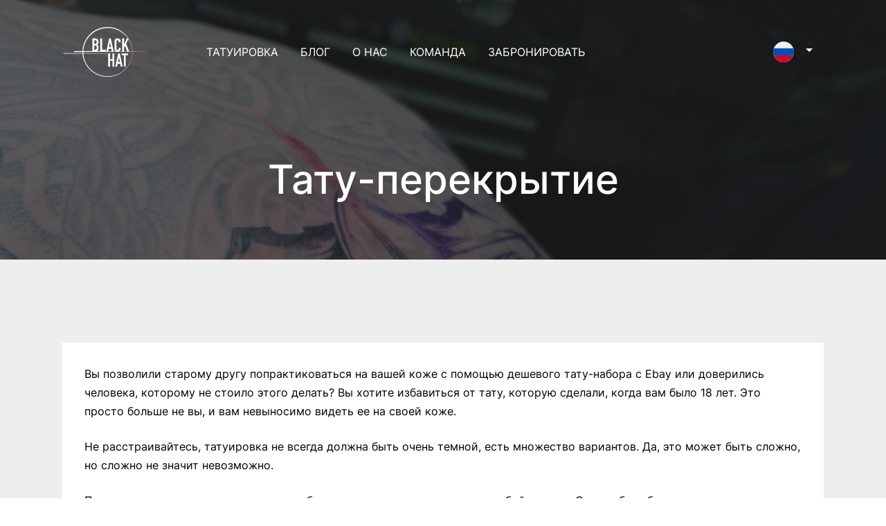

--- FILE ---
content_type: text/html; charset=UTF-8
request_url: https://www.theblackhattattoo.net/galleries/coverup-tattoos
body_size: 16702
content:
<!doctype html>
<html lang="ru" prefix="og: http://ogp.me/ns# fb: http://ogp.me/ns/fb#">
<head>
    <title>Тату-перекрытие в Дублине - Тату-студия The Black Hat</title>
<meta name="description" content="Вы позволили старому другу попрактиковаться на вашей коже с помощью дешевого тату-набора с Ebay или доверились человека, которому не стоило этого делать? Прочитайте больше">
<meta name="robots" content="index, follow">
<meta property="og:title" content="Тату-перекрытие в Дублине - Тату-студия The Black Hat">
<meta property="og:image" content="https://www.theblackhattattoo.net/images/og-image-tbht.jpg">
<meta property="og:url" content="https://www.theblackhattattoo.net/galleries/coverup-tattoos">
<meta property="og:description" content="Вы позволили старому другу попрактиковаться на вашей коже с помощью дешевого тату-набора с Ebay или доверились человека, которому не стоило этого делать? Прочитайте больше">
<meta property="twitter:card" content="summary_large_image">
<meta property="twitter:title" content="Тату-перекрытие в Дублине - Тату-студия The Black Hat">
<meta property="twitter:description" content="Вы позволили старому другу попрактиковаться на вашей коже с помощью дешевого тату-набора с Ebay или доверились человека, которому не стоило этого делать? Прочитайте больше">
<meta property="twitter:image" content="https://www.theblackhattattoo.net/images/og-image-tbht.jpg">
<meta property="twitter:url" content="https://www.theblackhattattoo.net/galleries/coverup-tattoos">    <meta charset="utf-8">
    <meta name="viewport" content="width=device-width, maximum-scale=1, user-scalable=1">
    <meta name="csrf-token" content="0jkCJsZ9neNOTLWporj4FZZpyJCkk6TpiL1eKjsv">
    <link rel="canonical" href="https://www.theblackhattattoo.net/galleries/coverup-tattoos">

    <meta name="google-site-verification" content="PCYzfdMh04maF4GYt-p8AJ355eKhPC3nGIu3lAN4Svo"/>

    <!-- Favicons -->
    <link rel="icon" type="image/png" href="/favicon-32x32.png" sizes="32x32" />

    <script type="text/javascript" src="https://cache.consentframework.com/js/pa/39262/c/Fqvuo/stub"></script>
    <script type="text/javascript" src="https://choices.consentframework.com/js/pa/39262/c/Fqvuo/cmp" async></script>

    <!-- Livewire -->
    <style >[wire\:loading], [wire\:loading\.delay], [wire\:loading\.inline-block], [wire\:loading\.inline], [wire\:loading\.block], [wire\:loading\.flex], [wire\:loading\.table], [wire\:loading\.grid], [wire\:loading\.inline-flex] {display: none;}[wire\:loading\.delay\.shortest], [wire\:loading\.delay\.shorter], [wire\:loading\.delay\.short], [wire\:loading\.delay\.long], [wire\:loading\.delay\.longer], [wire\:loading\.delay\.longest] {display:none;}[wire\:offline] {display: none;}[wire\:dirty]:not(textarea):not(input):not(select) {display: none;}input:-webkit-autofill, select:-webkit-autofill, textarea:-webkit-autofill {animation-duration: 50000s;animation-name: livewireautofill;}@keyframes livewireautofill { from {} }</style>

    <!-- CSS -->
    <link rel="stylesheet" href="/front/css/theme.css?id=c3f7c56b365fb50bf946" type="text/css">
    

    <!-- Alpine -->
    <script defer src="https://cdn.jsdelivr.net/npm/alpinejs@3.12.0/dist/cdn.min.js"></script>
    <script async src="//ajax.googleapis.com/ajax/libs/jquery/1.9.1/jquery.min.js"></script>



    
                    <link rel="alternate" href="https://www.theblackhattattoo.fr/galleries/tatouage-recouvrement" hreflang="fr-FR" />
                    <link rel="alternate" href="https://www.theblackhattattoo.com/galleries/coverup-tattoos" hreflang="en-GB" />
                    <link rel="alternate" href="https://www.theblackhattattoo.net/galleries/coverup-tattoos" hreflang="ru-RU" />
        
    
    

    <!-- Analytics -->
    <meta name="google-site-verification" content="xPIMF7eK08vqcLkaEh_XJIMmPcKFecSTzfNbmwhgZ2s" />

<!-- Google Tag Manager -->
<script>(function(w,d,s,l,i){w[l]=w[l]||[];w[l].push({'gtm.start':
            new Date().getTime(),event:'gtm.js'});var f=d.getElementsByTagName(s)[0],
        j=d.createElement(s),dl=l!='dataLayer'?'&l='+l:'';j.async=true;j.src=
        'https://www.googletagmanager.com/gtm.js?id='+i+dl;f.parentNode.insertBefore(j,f);
    })(window,document,'script','dataLayer','GTM-MP75W6GP');</script>
<!-- End Google Tag Manager -->





</head>

<body class="">

<!-- Google Tag Manager (noscript) -->
<noscript><iframe src="https://www.googletagmanager.com/ns.html?id=GTM-MP75W6GP"
height="0" width="0" style="display:none;visibility:hidden"></iframe></noscript>
<!-- End Google Tag Manager (noscript) -->

    <div id="app" data-locale="ru">

        <nav id="mainNav" class="navbar navbar-expand-xl navbar-sticky navbar-dark">

    <div class="container">

        <a href="https://www.theblackhattattoo.net" class="navbar-brand">
            <img
	class="navbar-brand-img"
	src="https://www.theblackhattattoo.net/storage/media/48720f5b-b50e-4ad5-a655-805048b0971b/logo_Plan-de-travail-1.svg"
	alt=" Black Hat Tattoo " />
        </a>

        <ul class="navbar-nav navbar-nav-secondary order-xl-3">

            <li class="nav-item-lang dropdown ml-auto">

                <a
                class="nav-link dropdown-toggle text-uppercase cursor-pointer"
                role="button"
                data-bs-toggle="dropdown"
                aria-expanded="false">
                    <img
                    class="me-1"
                    src="/images/flags/circle/ru.svg"
                    height="30"
                    alt="flags"/>
                </a>

                <div class="dropdown-menu dropdown-menu-end dropdown-lang">
                    <div class="row">
                                                    <div class="col-12">
                                <a class="dropdown-item" href="https://www.theblackhattattoo.fr/galleries/tatouage-recouvrement">
                                    <div class="d-flex align-items-center">
                                        
                                        <img
                                        class="me-2"
                                        src="/images/flags/circle/fr.svg"
                                        height="15"
                                        alt="flags"/>

                                        Français

                                    </div>
                                </a>
                            </div>
                                                    <div class="col-12">
                                <a class="dropdown-item" href="https://www.theblackhattattoo.com/galleries/coverup-tattoos">
                                    <div class="d-flex align-items-center">
                                        
                                        <img
                                        class="me-2"
                                        src="/images/flags/circle/en.svg"
                                        height="15"
                                        alt="flags"/>

                                        English

                                    </div>
                                </a>
                            </div>
                                                    <div class="col-12">
                                <a class="dropdown-item" href="https://www.theblackhattattoo.net/galleries/coverup-tattoos">
                                    <div class="d-flex align-items-center">
                                        
                                        <img
                                        class="me-2"
                                        src="/images/flags/circle/ru.svg"
                                        height="15"
                                        alt="flags"/>

                                        Russe

                                    </div>
                                </a>
                            </div>
                                            </div>
                </div>
            </li>

            <li class="nav-item d-xl-none">
                <a class="nav-link nav-icon" href="" role="button" data-bs-toggle="collapse" data-bs-target="#navbar"
                   aria-controls="navbar" aria-expanded="false" aria-label="Toggle navigation">
                    <span class="bi bi-list"></span>
                </a>
            </li>
            
        </ul> <!-- /.navbar-nav -->

        <div class="collapse navbar-collapse pb-7 pb-lg-0" id="navbar" data-bs-parent="#mainNav">

            <ul class="navbar-nav">

    <li class="nav-item dropdown dropdown-hover">

        <a 
        href="https://www.theblackhattattoo.net/tattoo"
        onclick="location.href='https://www.theblackhattattoo.net/tattoo';"
        class="nav-link dropdown-toggle text-uppercase cursor-pointer " 
        id="navbarDropdown-2" role="button" data-bs-toggle="dropdown"
           aria-expanded="false">
            ТАТУИРОВКА
        </a>

        <div class="dropdown-menu dropdown-menu-custom" aria-labelledby="navbarDropdown-2">
            <div class="row">
                <div class="col-12">
                    <a
                        class="dropdown-item "
                        href="https://www.theblackhattattoo.net/tattoo/tattoo-prices">
                        Цены
                    </a>
                    <a
                        class="dropdown-item "
                        href="https://www.theblackhattattoo.net/appointment">
                        Сеанс татуировки
                    </a>
                    <a
                        class="dropdown-item "
                        href="https://www.theblackhattattoo.net/tattoo/tattoo-aftercare">
                        Уход за татуировкой
                    </a>
                    <a
                        class="dropdown-item "
                        href="https://www.theblackhattattoo.net/tattoo/gallery">
                        Галерея

                    </a>
                </div>
            </div>
        </div>
    </li>

    <li class="nav-item dropdown dropdown-hover">
        <a class="nav-link text-uppercase" href="https://www.theblackhattattoo.net/news">
            БЛОГ
        </a>
    </li>
    <li class="nav-item dropdown dropdown-hover">
        <a class="nav-link text-uppercase " href="https://www.theblackhattattoo.net/about">
            О НАС
        </a>
    </li>

        <li class="nav-item dropdown dropdown-hover">
        <a class="nav-link dropdown-toggle text-uppercase" href="#" id="navbarDropdown-2" role="button" data-bs-toggle="dropdown"
           aria-expanded="false">
            КОМАНДА
        </a>
        <div class="dropdown-menu dropdown-menu-custom" aria-labelledby="navbarDropdown-2">
            <div class="row g-0">
                <div class="col-12 col-xl-6">
                    <a
                        class="dropdown-item "
                        href="https://www.theblackhattattoo.net/team-members">
                        Команда Дублин
                    </a>

                   <a
                        class="dropdown-item {*active('page.store-nice')}}"
                        href="https://www.theblackhattattoo.net/artists-nice">
                       Команда Ницца
                     </a>

                    <a
                        class="dropdown-item "
                        href="https://www.theblackhattattoo.net/tattoo-artist-collaboration">
                        Сотрудничество с тату-мастерами
                    </a>

                    <a
                        class="dropdown-item "
                        href="https://www.theblackhattattoo.net/request-in-my-city">
                        ЗАПРОС В МОЕМ ГОРОДЕ
                    </a>
                </div>
            </div>
        </div>
    </li>
    <li class="nav-item dropdown dropdown-hover">
        <a class="nav-link dropdown-toggle text-uppercase" href="#" id="navbarDropdown-2" role="button" data-bs-toggle="dropdown"
           aria-expanded="false">
            ЗАБРОНИРОВАТЬ
        </a>
        <div class="dropdown-menu dropdown-menu-custom" aria-labelledby="navbarDropdown-2">
            <div class="row">
                <div class="col-12">
                    <a
                        class="dropdown-item "
                        href="https://www.theblackhattattoo.net/consultation">
                        Консультация
                    </a>
                    <a
                        class="dropdown-item "
                        href="https://www.theblackhattattoo.net/appointment">
                        Сеанс татуировки
                    </a>
                    <a
                        class="dropdown-item "
                        href="https://www.theblackhattattoo.net/pay-a-deposit">
                        Внести аванс
                    </a>
                </div>
            </div>
        </div>
    </li>


</ul>

        </div> <!-- /.collapse -->

    </div> <!-- /.container -->

</nav>

    <div id="wrapper">
            <div wire:id="XtHfU926mMdO4xAzHTcq" wire:initial-data="{&quot;fingerprint&quot;:{&quot;id&quot;:&quot;XtHfU926mMdO4xAzHTcq&quot;,&quot;name&quot;:&quot;galleries.show&quot;,&quot;locale&quot;:&quot;ru&quot;,&quot;path&quot;:&quot;galleries\/coverup-tattoos&quot;,&quot;method&quot;:&quot;GET&quot;,&quot;v&quot;:&quot;acj&quot;},&quot;effects&quot;:{&quot;listeners&quot;:[]},&quot;serverMemo&quot;:{&quot;children&quot;:[],&quot;errors&quot;:[],&quot;htmlHash&quot;:&quot;994a9591&quot;,&quot;data&quot;:{&quot;gallery&quot;:[]},&quot;dataMeta&quot;:{&quot;models&quot;:{&quot;gallery&quot;:{&quot;class&quot;:&quot;App\\Models\\Gallery&quot;,&quot;id&quot;:3,&quot;relations&quot;:[&quot;media&quot;],&quot;connection&quot;:&quot;mysql&quot;,&quot;collectionClass&quot;:null}}},&quot;checksum&quot;:&quot;b754275d750e5ff0d005e2d8e074f253cff0ecd9d946e9e9c064a0efdeb21d6b&quot;}}">

    <section class="pt-md-20 pt-15 pb-10 pb-md-12 bg-cover"
 style="background-image: url(https://www.theblackhattattoo.net/storage/media/8f764c69-2226-4e51-90c6-73851628eb8f/Coverup-Tattoo---Tattoo-on-scar---cover-up---The-Black-Hat-Tattoo-Dublin-202220220121_140819.jpg);"   title=" Coverup Tattoo - Tattoo on scar - cover up - The Black Hat Tattoo Dublin 202220220121_140819 - The Black Hat Tattoo ">

    <span class="mask bg-dark opacity-7"></span>

    <div class="container position-relative z-index-100">

        <div class="row justify-content-center pt-8">
            <div class="col-12 col-md-10 col-lg-8 text-center">

                <h1 class="display-2 text-white">
                    Тату-перекрытие
                </h1>

                
                
            </div>
        </div> <!-- / .row -->

    </div> <!-- / .container -->

    

</section>

    <div class="bg-light py-lg-15 py-10">

        <section class="mb-10" data-aos="fade-up" data-aos-delay="150">
            <div class="container">
                <div class="row g-0 bg-white">
                                            <div class="col p-4">
                            <p class="mb-3 text-left">
	Вы позволили старому другу попрактиковаться на вашей коже с помощью дешевого тату-набора с Ebay или доверились человека, которому не стоило этого делать? Вы хотите избавиться от тату, которую сделали, когда вам было 18 лет. Это просто больше не вы, и вам невыносимо видеть ее на своей коже.</p>
<p class="mb-3 text-left">
	Не расстраивайтесь, татуировка не всегда должна быть очень темной, есть множество вариантов. Да, это может быть сложно, но сложно не значит невозможно.&nbsp;</p>
<p class="mb-3 text-left">
	Перекрытие татуировки - непростая работа, за которую может взяться любой мастер. Она требует большого опыта, и вы правильно делаете, что ищите мастера в Дублине, когда речь идет о том, чтобы нанести татуировку второй раз на то же место. Мы гордимся тем, что в нашей студии Black Hat работают талантливые мастера, которые имеют достаточно опыта для этого.</p>
<p class="mb-3 text-left">
	Не всегда требуется предварительное лазерное удаление, большинству наших клиентов оно просто не понадобилось. В тату-студии Black Hat наши мастера не заставляют вас идти на лазерное удаление, если, по их мнению, вам это на самом деле не нужно.</p>
<p class="mb-3 text-left">
	Что же вам нужно сделать? Во-первых обратитесь к нам за консультацией, вам нужно время для общения с мастером, чтобы понять, что вы можете сделать, а чего не нужно делать. Мы создадим для вас новый проект, важно быть не предвзятым, результат будет потрясающим. Взгляните на нашу галерею, я уверен, что там есть такие татуировки, о которых вы и не догадались бы, что они являются тату-перекрытиями.&nbsp;&nbsp;</p>
                        </div>
                                    </div>
            </div>
        </section>

        <section class="mb-10" data-aos="fade-up" data-aos-delay="150">
            <div class="container">
                <div class="row g-0 bg-white">
                                            <div class="col p-4 p-md-10 order-lg-1">
                            <p class="h3 fw-bold text-center">Тату-перекрытие</p>
                        </div>
                                    </div>
            </div>
        </section>


        <section class="mb-10 container" data-aos="fade-up" data-aos-delay="150">

            <div class="isotope justified-gallery animated-thumbnails-gallery">

                
                    
                        <a
                        class="isotope-item gallery-item"
                        data-src="https://www.theblackhattattoo.net/storage/media/43bc5bb2-0d5c-4c6c-b6ad-bf7026e92836/Coverup-Tattoo---Tattoo-on-scar---cover-up---The-Black-Hat-Tattoo-Dublin-202220211119_174958.jpg"
                        data-lg-size="1024-800">
                            <img class="img-fluid w-100"
                            alt="Massive Full Back  Tattoo Cover-up  - Black Hat Tattoo Dublin - The Black Hat Tattoo"
                            src="https://www.theblackhattattoo.net/storage/media/43bc5bb2-0d5c-4c6c-b6ad-bf7026e92836/sizes/instagram.webp" />
                        </a>

                    
                        <a
                        class="isotope-item gallery-item"
                        data-src="https://www.theblackhattattoo.net/storage/media/11f72c20-a1d5-428a-aee5-fcc0874d7ac2/Coverup-Tattoo---Tattoo-on-scar---cover-up---The-Black-Hat-Tattoo-Dublin-202220220121_180553_20220124090321422.jpg"
                        data-lg-size="1024-800">
                            <img class="img-fluid w-100"
                            alt="Full back  Tattoo Cover-up  - Black Hat Tattoo Dublin - The Black Hat Tattoo"
                            src="https://www.theblackhattattoo.net/storage/media/11f72c20-a1d5-428a-aee5-fcc0874d7ac2/sizes/instagram.webp" />
                        </a>

                    
                        <a
                        class="isotope-item gallery-item"
                        data-src="https://www.theblackhattattoo.net/storage/media/38425507-09f5-464b-a95d-c05b953fd9f8/Coverup-Tattoo---Tattoo-on-scar---cover-up---The-Black-Hat-Tattoo-Dublin-202220220121_140819.jpg"
                        data-lg-size="1024-800">
                            <img class="img-fluid w-100"
                            alt="Back Full  Tattoo Cover-up  - Black Hat Tattoo Dublin - The Black Hat Tattoo"
                            src="https://www.theblackhattattoo.net/storage/media/38425507-09f5-464b-a95d-c05b953fd9f8/sizes/instagram.webp" />
                        </a>

                    
                        <a
                        class="isotope-item gallery-item"
                        data-src="https://www.theblackhattattoo.net/storage/media/4da64e4e-b164-4a41-8242-633abc06858f/Coverup-Tattoo---Tattoo-on-scar---cover-up---The-Black-Hat-Tattoo-Dublin-2022DD4DB89C-069C-487A-AB1C-7FF818B66029.jpeg"
                        data-lg-size="1024-800">
                            <img class="img-fluid w-100"
                            alt="Strech marks  Tattoo Cover-up  - Black Hat Tattoo Dublin - The Black Hat Tattoo"
                            src="https://www.theblackhattattoo.net/storage/media/4da64e4e-b164-4a41-8242-633abc06858f/sizes/instagram.webp" />
                        </a>

                    
                        <a
                        class="isotope-item gallery-item"
                        data-src="https://www.theblackhattattoo.net/storage/media/1948fbb4-68e3-47ee-b5f9-7b50a85a7c4e/coverup01.jpg"
                        data-lg-size="1024-800">
                            <img class="img-fluid w-100"
                            alt="Bafore After Back  Tattoo Cover-up  - Black Hat Tattoo Dublin - The Black Hat Tattoo"
                            src="https://www.theblackhattattoo.net/storage/media/1948fbb4-68e3-47ee-b5f9-7b50a85a7c4e/sizes/instagram.webp" />
                        </a>

                    
                        <a
                        class="isotope-item gallery-item"
                        data-src="https://www.theblackhattattoo.net/storage/media/e5030f80-1878-4529-a5eb-dad3bd8d2a98/coverup02.jpg"
                        data-lg-size="1024-800">
                            <img class="img-fluid w-100"
                            alt="Back  Tattoo Cover-up  - Black Hat Tattoo Dublin - The Black Hat Tattoo"
                            src="https://www.theblackhattattoo.net/storage/media/e5030f80-1878-4529-a5eb-dad3bd8d2a98/sizes/instagram.webp" />
                        </a>

                    
                        <a
                        class="isotope-item gallery-item"
                        data-src="https://www.theblackhattattoo.net/storage/media/449e27cd-a0c6-49a6-a871-2017135c4453/coverup03.jpg"
                        data-lg-size="1024-800">
                            <img class="img-fluid w-100"
                            alt="Flowers  Tattoo Cover-up  - Black Hat Tattoo Dublin - The Black Hat Tattoo"
                            src="https://www.theblackhattattoo.net/storage/media/449e27cd-a0c6-49a6-a871-2017135c4453/sizes/instagram.webp" />
                        </a>

                    
                        <a
                        class="isotope-item gallery-item"
                        data-src="https://www.theblackhattattoo.net/storage/media/6572c2ed-4a01-4635-9391-a81187150de7/coverup04.jpg"
                        data-lg-size="1024-800">
                            <img class="img-fluid w-100"
                            alt="Before after  Tattoo Cover-up  - Black Hat Tattoo Dublin - The Black Hat Tattoo"
                            src="https://www.theblackhattattoo.net/storage/media/6572c2ed-4a01-4635-9391-a81187150de7/sizes/instagram.webp" />
                        </a>

                    
                        <a
                        class="isotope-item gallery-item"
                        data-src="https://www.theblackhattattoo.net/storage/media/4cd88d3a-2c98-4c73-9d74-96b81e403b3d/coverup06.jpg"
                        data-lg-size="1024-800">
                            <img class="img-fluid w-100"
                            alt="Arm  Tattoo Cover-up  - Black Hat Tattoo Dublin - The Black Hat Tattoo"
                            src="https://www.theblackhattattoo.net/storage/media/4cd88d3a-2c98-4c73-9d74-96b81e403b3d/sizes/instagram.webp" />
                        </a>

                    
                        <a
                        class="isotope-item gallery-item"
                        data-src="https://www.theblackhattattoo.net/storage/media/e526d09a-e74b-4086-bdd4-205cc9eb4b46/coverup05.jpg"
                        data-lg-size="1024-800">
                            <img class="img-fluid w-100"
                            alt="Chest  Tattoo Cover-up  - Black Hat Tattoo Dublin - The Black Hat Tattoo"
                            src="https://www.theblackhattattoo.net/storage/media/e526d09a-e74b-4086-bdd4-205cc9eb4b46/sizes/instagram.webp" />
                        </a>

                    
                        <a
                        class="isotope-item gallery-item"
                        data-src="https://www.theblackhattattoo.net/storage/media/85a6dc5b-9b91-49fc-95a4-bf3efd7b8474/coverup09.jpg"
                        data-lg-size="1024-800">
                            <img class="img-fluid w-100"
                            alt="Butt  Tattoo Cover-up  - Black Hat Tattoo Dublin - The Black Hat Tattoo"
                            src="https://www.theblackhattattoo.net/storage/media/85a6dc5b-9b91-49fc-95a4-bf3efd7b8474/sizes/instagram.webp" />
                        </a>

                    
                        <a
                        class="isotope-item gallery-item"
                        data-src="https://www.theblackhattattoo.net/storage/media/9452f830-2b1d-48cd-948e-554771d7598f/coverup08.jpg"
                        data-lg-size="1024-800">
                            <img class="img-fluid w-100"
                            alt="Flowers  Tattoo Cover-up  - Black Hat Tattoo Dublin - The Black Hat Tattoo"
                            src="https://www.theblackhattattoo.net/storage/media/9452f830-2b1d-48cd-948e-554771d7598f/sizes/instagram.webp" />
                        </a>

                    
                
            </div> <!-- /.isotope -->

        </section> <!-- /.container -->

    </div> <!-- /.bg-light -->

</div>

<!-- Livewire Component wire-end:XtHfU926mMdO4xAzHTcq -->
    </div>

    <div wire:id="CdwSyacM8DIYavECvUHm" wire:initial-data="{&quot;fingerprint&quot;:{&quot;id&quot;:&quot;CdwSyacM8DIYavECvUHm&quot;,&quot;name&quot;:&quot;auth.login&quot;,&quot;locale&quot;:&quot;ru&quot;,&quot;path&quot;:&quot;galleries\/coverup-tattoos&quot;,&quot;method&quot;:&quot;GET&quot;,&quot;v&quot;:&quot;acj&quot;},&quot;effects&quot;:{&quot;listeners&quot;:[&quot;auth.show_login_modal&quot;]},&quot;serverMemo&quot;:{&quot;children&quot;:[],&quot;errors&quot;:[],&quot;htmlHash&quot;:&quot;0b766a72&quot;,&quot;data&quot;:{&quot;show&quot;:false,&quot;email&quot;:null,&quot;password&quot;:null},&quot;dataMeta&quot;:[],&quot;checksum&quot;:&quot;6dcf02b8383d0a6e5c599483cf77f29aa4b8fdc20677d5fa3cb38f564258caf5&quot;}}">
    <div
    x-data="{
        show: window.Livewire.find('CdwSyacM8DIYavECvUHm').entangle('show'),
        backdropClass: '',
        modalClass: '',
        style: '',

        toggleDisplay(value) {
            if(value) {
                this.style = 'block';
                document.getElementsByTagName('body')[0].classList.add('modal-open')
                setTimeout(() => {
                    this.modalClass = 'show';
                    this.backdropClass = 'show';
                }, 100)
            } else {
                this.modalClass = '';
                document.getElementsByTagName('body')[0].classList.remove('modal-open')
                setTimeout(() => { this.backdropClass = ''; }, 100)
                setTimeout(() => { this.style = 'none' }, 300)
            }
        },
    }"
    id="a7dd12b1dab17d25467b0b0a4c8d4a92"
    x-init="
        $watch('show', value => toggleDisplay(value));
        toggleDisplay(show)
    "
>

    <div class="modal fade"
    role="dialog"
    x-on:click="show = false"
    x-on:close.stop="show = false"
    x-on:keydown.escape.window="show = false"
    x-bind:class="modalClass"
    x-bind:style="'display:'+style">

        <div class="modal-dialog modal-dialog-centered modal-dialog-scrollable
        " role="document">

            <div class="modal-content" x-on:click.stop>

                
                <div class="modal-body">
                    <!-- Heading -->
        <p class="h2 mb-0 fw-bold text-center">
            Авторизация        </p>

        <!-- Text -->
        <p class="mb-6 text-center text-muted">
            Перейти к аккаунту        </p>

        <div class="row mb-4">

            <div class="col-md-12 form-group">
                <div >

	
	

	<input
		type="email"
		name=""
		class="form-control
		"
		value=""
				wire:model.defer="email" placeholder="Email адрес"
	>

	
</div>
            </div>

            <div class="col-md-12 form-group">
                <div >

	
	

	<input
		type="password"
		name="password"
		class="form-control
		"
		value=""
				wire:model.defer="password" placeholder="Пароль"
	>

	
</div>
            </div>

        </div> <!-- /.row -->

        <div class="d-flex align-items-center justify-content-between">

            <a href="https://www.theblackhattattoo.net/password/reset"
            class="small text-muted">
                Забыли пароль?            </a>

            <!-- Submit -->
            <button class="btn btn-primary"
            wire:click.prevent="login" wire:loading.attr="disabled"
            wire:target="login">

                <div class="d-none spinner-border spinner-border-sm mr-2"
                role="status" wire:loading.class="d-inline-block"
                wire:target="login">
                    <span class="sr-only">Loading...</span>
                </div>

                Авторизация            </button>

        </div>

        <hr class="my-6 mb-5">

        <p class="pb-0 small text-center text-muted">
            Еще нет аккаунта ?
            <a href="/register">
                Зарегистрироваться            </a>.
        </p>
                </div> <!-- /.modal-body -->

                
            </div> <!-- /.modal-content -->

        </div> <!-- /.modal-dialog -->

    </div> <!-- /.modal -->

    <div class="modal-backdrop fade" x-bind:class="backdropClass" x-bind:style="'display:'+style"></div>

</div>
</div>

<!-- Livewire Component wire-end:CdwSyacM8DIYavECvUHm -->
    <div wire:id="eqmfmiClncNkDC5O8Qs4" wire:initial-data="{&quot;fingerprint&quot;:{&quot;id&quot;:&quot;eqmfmiClncNkDC5O8Qs4&quot;,&quot;name&quot;:&quot;newsletter.popup&quot;,&quot;locale&quot;:&quot;ru&quot;,&quot;path&quot;:&quot;galleries\/coverup-tattoos&quot;,&quot;method&quot;:&quot;GET&quot;,&quot;v&quot;:&quot;acj&quot;},&quot;effects&quot;:{&quot;listeners&quot;:[&quot;newsletter.popup&quot;,&quot;newsletter.subscribed&quot;]},&quot;serverMemo&quot;:{&quot;children&quot;:{&quot;l307033206-0&quot;:{&quot;id&quot;:&quot;AaqLtABMEguAuG1e7oEX&quot;,&quot;tag&quot;:&quot;div&quot;}},&quot;errors&quot;:[],&quot;htmlHash&quot;:&quot;c971f7d5&quot;,&quot;data&quot;:{&quot;launch&quot;:false,&quot;show&quot;:null},&quot;dataMeta&quot;:[],&quot;checksum&quot;:&quot;eae505330392951534e8a7501eec17c659626242d4d11329381d14711bdb513a&quot;}}" class="popup-right text-center animate__animated
             d-none ">

        <a href="#" class="popup-close" wire:click.prevent="display(false)">
            <i class="bi bi-x-circle text-white"></i>
        </a>

        <p class="display-6">
            Get tattoo news and exclusive info on studios and guests first!
        </p>

        <p class="h3 text-white fw-bold mb-0">
            Join the tribe
        </p>

        <p>Great vibes with us</p>

        <div wire:id="AaqLtABMEguAuG1e7oEX" wire:initial-data="{&quot;fingerprint&quot;:{&quot;id&quot;:&quot;AaqLtABMEguAuG1e7oEX&quot;,&quot;name&quot;:&quot;newsletter.form&quot;,&quot;locale&quot;:&quot;ru&quot;,&quot;path&quot;:&quot;galleries\/coverup-tattoos&quot;,&quot;method&quot;:&quot;GET&quot;,&quot;v&quot;:&quot;acj&quot;},&quot;effects&quot;:{&quot;listeners&quot;:[&quot;submit&quot;]},&quot;serverMemo&quot;:{&quot;children&quot;:[],&quot;errors&quot;:[],&quot;htmlHash&quot;:&quot;ff47208b&quot;,&quot;data&quot;:{&quot;email&quot;:null,&quot;sent&quot;:false,&quot;uuid&quot;:&quot;newsletter-693e831f1eec4&quot;,&quot;recaptcha&quot;:null},&quot;dataMeta&quot;:[],&quot;checksum&quot;:&quot;ff9bc9c36d35eade23faef341c861bd3ef89e4abf6212ef8d24c0d79ac538250&quot;}}">

        <form
wire:submit.prevent="submit('newsletter-693e831f1eec4')"
x-data="form('newsletter-693e831f1eec4')"  >


   
        <div id="newsletter-693e831f1eec4-recaptcha" data-size="invisible"></div>

        <div class="grouped-inputs border rounded-pill mb-2">

                <div class="row g-1">

                    <div class="col-lg-8">
                        <input
                        type="text"
                        class="form-control px-4 rounded-pill"
                        placeholder="Ваш лучший Email адрес"
                        wire:model.defer="email">
                    </div>

                    <div class="col-lg-4 d-grid">
                        <button
class="btn btn-primary
ml-auto btn btn-yellow rounded-pill"
wire:loading.attr="disabled"
class="ml-auto btn btn-yellow rounded-pill" wire:target="submit" x-ref="button" type="submit">

	<div style="display:none;" class="spinner-border text-dark
 spinner-border-sm  me-2 " role="status" wire:target="submit" wire:loading.delay="wire:loading.delay">
  <span class="visually-hidden">Loading...</span>
</div> Подписаться

</button>
                    </div>

                </div> <!-- /.row -->

            </div> <!-- /.grouped-inputs -->

        
        
    

</form>



</div>

<!-- Livewire Component wire-end:AaqLtABMEguAuG1e7oEX -->
    </div>



<!-- Livewire Component wire-end:eqmfmiClncNkDC5O8Qs4 -->

    <!-- footer -->
<footer class="py-15 pt-xl-20 pb-xl-10 inverted bg-black ">

    <div class="container">

        <div class="row g-4 g-lg-5 mb-10">

            <div class="col-md-6 col-12 text-center text-md-start">

                                    
                    
                                            
                        
                            <p class="h3">
                                Parnell Street - Dublin
                            </p>

                        
                        
                            <p class="h5 fw-bolder text-uppercase">
                                Адрес
                            </p>

                            <p class="fw-light">
                                11 Parnell St, North City, Dublin 1, D01 K027, Irlande
                            </p>

                        
                        
                        <p class="h5 fw-bolder text-uppercase mt-4">
                            рабочие часы
                        </p>

                        <p class="fw-light">
                            С понедельника по воскресенье с 11:00 до 19:00
                        </p>

                        
                        
                            <p class="h5 fw-bolder text-uppercase mt-4">
                                Телефон
                            </p>

                            <a href="tel:+353 1 561 56 63" class="fw-light d-inline-block mb-2">
                                +353 1 561 56 63
                            </a>

                        


                        
                                <ul class="list-inline ms-auto">

                                    
                                        <li class="list-inline-item">
                                            <span class="nav-link qcd text-muted text-primary-hover  ps-0 " data-qcd="aHR0cHM6Ly93d3cuZmFjZWJvb2suY29tL1RoZUJsYWNrSGF0VGF0dG9vLw==" data-tb="1">
                                                <i class="bi bi-facebook text-white fs-5"></i>
                                            </span>
                                        </li>

                                    
                                        <li class="list-inline-item">
                                            <span class="nav-link qcd text-muted text-primary-hover " data-qcd="aHR0cHM6Ly93d3cuaW5zdGFncmFtLmNvbS90aGVibGFja2hhdHRhdHRvby8=" data-tb="1">
                                                <i class="bi bi-instagram text-white fs-5"></i>
                                            </span>
                                        </li>

                                    
                                        <li class="list-inline-item">
                                            <span class="nav-link qcd text-muted text-primary-hover " data-qcd="aHR0cHM6Ly93d3cucGludGVyZXN0LmllL3RoZWJsYWNraGF0dGF0dC8=" data-tb="1">
                                                <i class="bi bi-pinterest text-white fs-5"></i>
                                            </span>
                                        </li>

                                    
                                        <li class="list-inline-item">
                                            <span class="nav-link qcd text-muted text-primary-hover " data-qcd="aHR0cHM6Ly93d3cudGlrdG9rLmNvbS9AYmxhY2toYXR0YXR0b29kdWJsaW4=" data-tb="1">
                                                <i class="bi bi-tiktok text-white fs-5"></i>
                                            </span>
                                        </li>

                                    
                                </ul> <!-- /.list-inline -->


                        
                                            
                            <div class="mx-auto my-4">
                                <span>- - - - - - -</span>
                            </div>

                        
                        
                            <p class="h3">
                                Nice - France
                            </p>

                        
                        
                            <p class="h5 fw-bolder text-uppercase">
                                Адрес
                            </p>

                            <p class="fw-light">
                                17 Rue Gubernatis, 06000 Nice, France
                            </p>

                        
                        
                        <p class="h5 fw-bolder text-uppercase mt-4">
                            рабочие часы
                        </p>

                        <p class="fw-light">
                            С понедельника по воскресенье с 11:00 до 19:00
                        </p>

                        
                        
                            <p class="h5 fw-bolder text-uppercase mt-4">
                                Телефон
                            </p>

                            <a href="tel:+33483938679" class="fw-light d-inline-block mb-2">
                                +33483938679
                            </a>

                        


                        
                                <ul class="list-inline ms-auto">

                                    
                                        <li class="list-inline-item">
                                            <span class="nav-link qcd text-muted text-primary-hover  ps-0 " data-qcd="aHR0cHM6Ly93d3cuZmFjZWJvb2suY29tL0JsYWNraGF0bmljZS0xMDI1ODc0NjkzMzg2Mzc=" data-tb="1">
                                                <i class="bi bi-facebook text-white fs-5"></i>
                                            </span>
                                        </li>

                                    
                                        <li class="list-inline-item">
                                            <span class="nav-link qcd text-muted text-primary-hover " data-qcd="aHR0cHM6Ly93d3cuaW5zdGFncmFtLmNvbS9ibGFja2hhdG5pY2Uv" data-tb="1">
                                                <i class="bi bi-instagram text-white fs-5"></i>
                                            </span>
                                        </li>

                                    
                                        <li class="list-inline-item">
                                            <span class="nav-link qcd text-muted text-primary-hover " data-qcd="aHR0cHM6Ly93d3cucGludGVyZXN0LmllL3RoZWJsYWNraGF0dGF0dC8=" data-tb="1">
                                                <i class="bi bi-pinterest text-white fs-5"></i>
                                            </span>
                                        </li>

                                    
                                        <li class="list-inline-item">
                                            <span class="nav-link qcd text-muted text-primary-hover " data-qcd="aHR0cHM6Ly93d3cudGlrdG9rLmNvbS9AYmxhY2toYXR0YXR0b29uaWNl" data-tb="1">
                                                <i class="bi bi-tiktok text-white fs-5"></i>
                                            </span>
                                        </li>

                                    
                                </ul> <!-- /.list-inline -->


                        
                    
                
            </div>

            <div class="col-md-6 col-12 contact">

                <p class="h4 fw-bolder text-uppercase text-center text-lg-start mb-6">
                    ПЕРЕЙТИ К БРОНИРОВАНИЮ
                </p>

                <div>
    <form wire:id="1eXvISWrL8K3Xz5G2ddy" wire:initial-data="{&quot;fingerprint&quot;:{&quot;id&quot;:&quot;1eXvISWrL8K3Xz5G2ddy&quot;,&quot;name&quot;:&quot;forms.layouts.classic&quot;,&quot;locale&quot;:&quot;ru&quot;,&quot;path&quot;:&quot;galleries\/coverup-tattoos&quot;,&quot;method&quot;:&quot;GET&quot;,&quot;v&quot;:&quot;acj&quot;},&quot;effects&quot;:{&quot;emits&quot;:[{&quot;event&quot;:&quot;files:mediaComponentValidationErrors&quot;,&quot;params&quot;:[&quot;files&quot;,[]]}],&quot;listeners&quot;:[&quot;files:mediaChanged&quot;,&quot;submit&quot;]},&quot;serverMemo&quot;:{&quot;children&quot;:{&quot;media-library-component\u0412\u0430\u0448\u0438 \u0444\u0430\u0439\u043b\u044b, \u043c\u0430\u043a\u0441\u0438\u043c\u0443\u043c 2 \u0444\u0430\u0439\u043b\u0430&quot;:{&quot;id&quot;:&quot;OOKnDGJCXkDEK31Olqvw&quot;,&quot;tag&quot;:&quot;div&quot;}},&quot;errors&quot;:[],&quot;htmlHash&quot;:&quot;3e8cf5ed&quot;,&quot;data&quot;:{&quot;mediaComponentNames&quot;:[&quot;files&quot;],&quot;sent&quot;:false,&quot;form&quot;:[],&quot;tracking&quot;:true,&quot;modal&quot;:false,&quot;sections&quot;:[],&quot;rows&quot;:[],&quot;data&quot;:null,&quot;form_rules&quot;:[],&quot;form_attributes&quot;:[],&quot;name&quot;:&quot;contact&quot;,&quot;name_snake&quot;:null,&quot;uploads&quot;:[],&quot;answers&quot;:[],&quot;uuid&quot;:&quot;contact-693e831f20a6a&quot;,&quot;recaptcha&quot;:null,&quot;progress&quot;:{&quot;count&quot;:0,&quot;total&quot;:0},&quot;files&quot;:null},&quot;dataMeta&quot;:{&quot;models&quot;:{&quot;form&quot;:{&quot;class&quot;:&quot;App\\Models\\Form&quot;,&quot;id&quot;:4,&quot;relations&quot;:[&quot;sections&quot;,&quot;rows&quot;,&quot;rows.conditions&quot;],&quot;connection&quot;:&quot;mysql&quot;,&quot;collectionClass&quot;:null}},&quot;modelCollections&quot;:{&quot;sections&quot;:{&quot;class&quot;:null,&quot;id&quot;:[],&quot;relations&quot;:[],&quot;connection&quot;:null,&quot;collectionClass&quot;:null},&quot;rows&quot;:{&quot;class&quot;:&quot;App\\Models\\FormRow&quot;,&quot;id&quot;:[22,15,16,17,18,19,27],&quot;relations&quot;:[&quot;conditions&quot;],&quot;connection&quot;:&quot;mysql&quot;,&quot;collectionClass&quot;:null}}},&quot;checksum&quot;:&quot;a6b401e80b7ae1882f3186fda09e53215e8f75c38b82d94555e1cc1d602c28c4&quot;}}"
wire:submit.prevent="submit('contact-693e831f20a6a')"
x-data="form('contact-693e831f20a6a')"  >


   
        <div id="contact-693e831f20a6a-recaptcha" data-size="invisible"></div>

        <script type="text/javascript">
			dataLayer.push({'event': 'contact_start'});
		</script>
	    
   

    <div class="row">
                    <div class="
	form-row mb-4
	
	
	col-md-12">

		
		
		<div class="form-item ">

			
							<div class="form-group">

    <label class="mb-2 d-block">
		Салон
	</label>

    <select
        name="" 
        class="form-control 
                "
        wire:model="answers.store"
    >
        <option value="">
		Выбрать салон...
	</option>

	
			<option value="parnell-street">
			Parnell Street - Dublin
		</option>
			<option value="nice">
			Nice - France
		</option>
    </select>

    
</div>
							

			
			


			
			


			
			


			
			


			
			


			
			


			
			


			
			


			
			


			
			


			
			


			
			


			
			


			
			


		</div> <!-- /.form-item -->

	</div> <!-- /.col -->

                    <div class="
	form-row mb-4
	
	
	col-md-12">

		
		
		<div class="form-item ">

			
			

			
			


			
			


			
			


			
			


			
			


			
			


			
			
				<div class="form-group">

    <label class="mb-2 d-block">
		Тема
	</label>

    <select
        name="answers.subject" 
        class="form-control 
                "
        wire:model="answers.subject"
    >
        <option value="">
						Sélectionnez ...
					</option>

											<option value="a">
							Запись на сесию тату
						</option>
											<option value="b">
							Консультация
						</option>
											<option value="c">
							Другое
						</option>
    </select>

    
</div>
			


			
			


			
			


			
			


			
			


			
			


			
			


			
			


		</div> <!-- /.form-item -->

	</div> <!-- /.col -->

                    <div class="
	form-row mb-4
	
	
	col-md-12">

		
		
		<div class="form-item ">

			
			

			
							<div  class="form-group" >

	<label class="mb-2 d-block">
		Ваше имя
	</label>

	

	<input
		type="text"
		name="answers.lastname"
		class="form-control
		"
		value=""
				label-class="" placeholder="Ваше имя (обязательно)" wire:model.lazy="answers.lastname"
	>

	
</div>
			


			
			


			
			


			
			


			
			


			
			


			
			


			
			


			
			


			
			


			
			


			
			


			
			


			
			


		</div> <!-- /.form-item -->

	</div> <!-- /.col -->

                    <div class="
	form-row mb-4
	
	
	col-md-12">

		
		
		<div class="form-item ">

			
			

			
			


			
							<div  class="form-group" >

	<label class="mb-2 d-block">
		Ваш Email
	</label>

	

	<input
		type="email"
		name="answers.email"
		class="form-control
		"
		value=""
				label-class="" placeholder="Ваш Email (обязательно)" wire:model.lazy="answers.email"
	>

	
</div>
			


			
			


			
			


			
			


			
			


			
			


			
			


			
			


			
			


			
			


			
			


			
			


			
			


		</div> <!-- /.form-item -->

	</div> <!-- /.col -->

                    <div class="
	form-row mb-4
	
	
	col-md-12">

		
		
		<div class="form-item ">

			
			

			
			


			
			


			
			


			
			


			
			


			
							<div class="form-group">

    <label class="mb-2 d-block">
		Ваше сообщение
	</label>

    
    <textarea
        name="answers.message" 
        class="form-control 
                "
        label-class="" placeholder="Ваше сообщение" wire:model.lazy="answers.message"
    ></textarea>

    
</div>			


			
			


			
			


			
			


			
			


			
			


			
			


			
			


			
			


		</div> <!-- /.form-item -->

	</div> <!-- /.col -->

                    <div class="
	form-row mb-4
	
	
	col-md-12">

		
		
		<div class="form-item ">

			
			

			
			


			
			


			
			


			
			


			
			


			
			


			
			


			
			


			
			


			
			


			
			


			
			


			
			


			
							<div class="form-group">

					<label class="mb-2 d-block">
		Ваши файлы, максимум 2 файла
	</label>

					<div wire:id="OOKnDGJCXkDEK31Olqvw" wire:initial-data="{&quot;fingerprint&quot;:{&quot;id&quot;:&quot;OOKnDGJCXkDEK31Olqvw&quot;,&quot;name&quot;:&quot;media-library&quot;,&quot;locale&quot;:&quot;ru&quot;,&quot;path&quot;:&quot;galleries\/coverup-tattoos&quot;,&quot;method&quot;:&quot;GET&quot;,&quot;v&quot;:&quot;acj&quot;},&quot;effects&quot;:{&quot;listeners&quot;:[&quot;files:fileAdded&quot;,&quot;files:uploadError&quot;,&quot;files:showListErrorMessage&quot;,&quot;files:clearMedia&quot;,&quot;files:mediaComponentValidationErrors&quot;]},&quot;serverMemo&quot;:{&quot;children&quot;:{&quot;8813a6a1-0a2d-4ef7-bb6a-47a6204888a3&quot;:{&quot;id&quot;:&quot;0BWK8WqKj6ahCaxGTuOs&quot;,&quot;tag&quot;:&quot;div&quot;}},&quot;errors&quot;:[],&quot;htmlHash&quot;:&quot;1400bcfe&quot;,&quot;data&quot;:{&quot;name&quot;:&quot;files&quot;,&quot;multiple&quot;:false,&quot;sortable&quot;:false,&quot;editableName&quot;:false,&quot;rules&quot;:&quot;&quot;,&quot;accept&quot;:[],&quot;maxItems&quot;:1,&quot;media&quot;:[],&quot;view&quot;:&quot;media-library::livewire.media-library&quot;,&quot;listView&quot;:&quot;media-library::livewire.partials.attachment.list&quot;,&quot;itemView&quot;:&quot;media-library::livewire.partials.attachment.item&quot;,&quot;propertiesView&quot;:&quot;media-library::livewire.partials.attachment.properties&quot;,&quot;fieldsView&quot;:null,&quot;listErrorMessage&quot;:null},&quot;dataMeta&quot;:[],&quot;checksum&quot;:&quot;f4eeebde873bc32bc6aac47b2e7315e1cfda2bd0961d2658a5438dca575c552c&quot;}}" class="media-library
    media-library-single
    
    media-library-empty"
>
    <div class="livewire-list-error media-library-hidden">
    <ul>
        <li class="media-library-listerror">
            <div class="media-library-listerror-icon">
                    <span class="media-library-button media-library-button-error">
                        <svg class="media-library-icon " >
    <use xlink:href="#icon-error"></use>
</svg>
                    </span>
            </div>
            <div class="media-library-listerror-content">
                <div class="media-library-listerror-title">
                    
                </div>
            </div>
        </li>
    </ul>

    <div class="media-library-row-remove media-library-text-error" wire:click="clearListErrorMessage">
        <svg class="media-library-icon " >
    <use xlink:href="#icon-remove"></use>
</svg>
    </div>
</div>

    <div class="media-library-hidden">
    </div>

    <div class="media-library-uploader">
        <div wire:id="0BWK8WqKj6ahCaxGTuOs" wire:initial-data="{&quot;fingerprint&quot;:{&quot;id&quot;:&quot;0BWK8WqKj6ahCaxGTuOs&quot;,&quot;name&quot;:&quot;media-library-uploader&quot;,&quot;locale&quot;:&quot;ru&quot;,&quot;path&quot;:&quot;galleries\/coverup-tattoos&quot;,&quot;method&quot;:&quot;GET&quot;,&quot;v&quot;:&quot;acj&quot;},&quot;effects&quot;:{&quot;listeners&quot;:[]},&quot;serverMemo&quot;:{&quot;children&quot;:[],&quot;errors&quot;:[],&quot;htmlHash&quot;:&quot;04be2322&quot;,&quot;data&quot;:{&quot;rules&quot;:&quot;&quot;,&quot;name&quot;:&quot;files&quot;,&quot;upload&quot;:null,&quot;uuid&quot;:&quot;125c4d25-f02d-4a1b-8bd5-527fc7cf8821&quot;,&quot;multiple&quot;:false,&quot;add&quot;:true,&quot;uploadError&quot;:null,&quot;accept&quot;:[]},&quot;dataMeta&quot;:[],&quot;checksum&quot;:&quot;9d83556901fc5024f4aa8cf83db965da2f79319e1a1c6255011ee2ea70788ed2&quot;}}"
    x-data="initDropZone({ _this: window.livewire.find('0BWK8WqKj6ahCaxGTuOs'), rules: '', multiple: '', uploadError: '' })"
    x-ref="element"
    @dragenter.document="handleDocumentDragenter($event)"
    @dragleave.document="handleDocumentDragleave($event)"
    @drop.document="handleDocumentDrop($event)"
    @dragover.document="handleDocumentDragOver($event, $refs.element)"
    @drop="handleDrop"
    @click="$refs.input.click()"

    class="media-library-add"
>
    <button
        :disabled="!isValid"
        type="button"
        :class="{
                'media-library-dropzone-drag': hasDragObject && !isDropTarget,
                'media-library-dropzone-drop': hasDragObject && isDropTarget,
            }"
        class="media-library-dropzone media-library-dropzone-add">

        <input dusk="main-uploader" class="media-library-hidden" x-ref="input"
                type="file" wire:model="upload"
               wire:key="e4775d77-d3c7-4d88-b9a2-da644c9bbe02"
               x-on:livewire-upload-error="console.log('upload error')"
               x-on:livewire-upload-progress="uploadProgress = $event.detail.progress"
               x-on:livewire-upload-finish="uploadCompletedSuccessfully"
        />

        <div class="media-library-placeholder">
            <span class="media-library-button media-library-button-info" wire:loading.remove="wire:loading.remove" x-show="isValid">
    <svg class="media-library-icon " >
    <use xlink:href="#icon-add"></use>
</svg>
</span>
            <span class="media-library-button media-library-button-warning" x-show="!isValid">
    <svg class="media-library-icon " >
    <use xlink:href="#icon-not-allowed"></use>
</svg>
</span>

                    </div>

                    <div class="media-library-progress-wrap" wire:target="upload" wire:loading.class="media-library-progress-wrap-loading">
                <progress max="100" :value="uploadProgress" class="media-library-progress"></progress>
            </div>

            <div class="media-library-help" wire:loading.remove>
                <div x-show="window.livewire.find('0BWK8WqKj6ahCaxGTuOs').data.uploadError">
                                    </div>

                <div>
                    <span x-show="isValid && hasDragObject">
                            <span x-show="!isDropTarget">Перетащите файл сюда</span>
                            <span x-show="isDropTarget">Перетащите файл для загрузки</span>
                    </span>
                    <span x-show="!isValid || !hasDragObject" x-text="ruleHelpText"></span>
                </div>
            </div>
        
    </button>

    <script>
        window.initDropZone = function({ _this, rules, multiple, uploadError }) {
            const isValid = true;

            const hasDragObject = false;
            const isDropTarget = false;
            const uploadProgress = 0;

            const { ruleHelpText, fileTypeRules } = buildRuleHelpText(rules, undefined, multiple);

            function getFileTypeIsAllowed(fileType) {
                let checkType = fileType;

                if (checkType.includes('/')) {
                    checkType = checkType.split('/')[1];
                }

                if (!fileTypeRules.length) {
                    return true;
                }

                if (fileTypeRules.includes(checkType)) {
                    return true;
                }

                if (fileTypeRules.some((acceptType) => acceptType.endsWith('*') && checkType.includes(acceptType.replace('*', '')))) {
                    return true;
                }

                return false;
            }

            function handleDocumentDragenter(e) {
                e.preventDefault();
                this.hasDragObject = true;

                if (!e.dataTransfer.items || !e.dataTransfer.items.length) {
                    return this.isValid = true;
                }

                if (!fileTypeRules || !fileTypeRules.length) {
                    return this.isValid = true;
                }

                this.isValid = Array.from(e.dataTransfer.items).every((item) => {
                    return getFileTypeIsAllowed(item.type);
                })
            }

            function handleDocumentDragleave(e) {
                if (!e.clientX && !e.clientY) {
                    e.preventDefault();
                    this.hasDragObject = false;
                    this.isValid = true;
                }
            }

            function handleDocumentDrop(e) {
                e.preventDefault();
                this.hasDragObject = false;
                this.isValid = true;
            }

            function handleDocumentDragOver(e, element) {
                e.preventDefault();
                const overElement = element.contains(e.target);

                if (!overElement) {
                    return (this.isDropTarget = false);
                }

                this.isDropTarget = true;
            }

            function handleDrop(e) {
                e.preventDefault();

                this.isValid = true;

                const files = multiple ? e.dataTransfer.files : e.dataTransfer.files[0];

                const myArguments = ['upload', files, (uploadedFilename) => {
                    this.uploadCompletedSuccessfully();
                }, (error) => {
                    // Error callback
                    console.log('upload error', error);
                }, (event) => {
                    this.uploadProgress = event.detail.progress;
                }];

                multiple ? _this.uploadMultiple(...myArguments) : _this.upload(...myArguments);
            }

            function uploadCompletedSuccessfully() {
                if (uploadError) {
                    this.uploadError = uploadError;

                    return;
                }
            }

            return {
                hasDragObject,
                isDropTarget,
                isValid,
                handleDrop,
                handleDocumentDragenter,
                handleDocumentDragleave,
                handleDocumentDrop,
                handleDocumentDragOver,
                uploadProgress,
                uploadCompletedSuccessfully,
                ruleHelpText,
                uploadError,
            }
        }

        function addToRuleHelpText(ruleHelpText, newRule) {
            if (!newRule) {
                return ruleHelpText;
            }

            return `${ruleHelpText ? ruleHelpText + ' | ' : ''}${newRule}`;
        }

        function buildRuleHelpText(rules = '', maxItems, multiple) {
            let fileTypeRules = [];
            let fileSizeRules = { min: '', max: '' };

            rules.split('|').forEach(rule => {
                const [ruleName, ruleValue] = rule.split(':');

                if (ruleName === 'mimes') {
                    fileTypeRules = ruleValue.split(',');
                }

                if (ruleName === 'max') {
                    fileSizeRules.max = ruleValue;
                }

                if (ruleName === 'min') {
                    fileSizeRules.min = ruleValue;
                }
            });

            let ruleHelpText = '';

            ruleHelpText = addToRuleHelpText(ruleHelpText, multiple ? 'Выберите или перетащите файлы' : 'Выберите или перетащите файл');

            if (fileTypeRules) {
                const amountOfRules = fileTypeRules.length;

                ruleHelpText = addToRuleHelpText(
                    ruleHelpText,
                    fileTypeRules.reduce((ruleHelpText, rule, i) => {
                        const joiner = i === amountOfRules - 1 ? '' : ', ';

                        ruleHelpText += rule.toUpperCase() + joiner;

                        return ruleHelpText;
                    }, '')
                );
            }

            if (fileSizeRules.min) {
                const minSizeString =
                    fileSizeRules.min > 1024 ? (fileSizeRules.min / 1024).toFixed(2) + 'MB' : fileSizeRules.min + 'KB';
                ruleHelpText = addToRuleHelpText(ruleHelpText, `> ${minSizeString}`);
            }

            if (fileSizeRules.max) {
                const maxSizeString =
                    fileSizeRules.max > 1024 ? (fileSizeRules.max / 1024).toFixed(2) + 'MB' : fileSizeRules.max + 'KB';
                ruleHelpText = addToRuleHelpText(ruleHelpText, `< ${maxSizeString}`);
            }

            return { ruleHelpText, fileTypeRules };
        }
    </script>

</div>

<!-- Livewire Component wire-end:0BWK8WqKj6ahCaxGTuOs -->    </div>
</div>


<!-- Livewire Component wire-end:OOKnDGJCXkDEK31Olqvw -->
					
				</div> <!-- /.form-group -->
			


		</div> <!-- /.form-item -->

	</div> <!-- /.col -->

                    <div class="
	form-row mb-4
	
	
	col-md-12">

		
		
		<div class="form-item ">

			
			

			
			


			
			


			
			


			
			


			
			


			
			


			
			


			
			


			
			
									<div class="custom-control custom-checkbox d-flex
align-items-center text-muted">

    <input
    class="custom-control-input me-3"
    type="checkbox"
    name="answers.optin"
    wire:model="answers.optin" value="accepted"
    id="answers.optin" >

    <label class="small custom-control-label" for="answers.optin">
        <p class="mb-3 text-left">
	Отправляя данную форму вы соглашаетесь с политикой конфиденциальности</p>

    </label>

</div>

				
			


			
			


			
			


			
			


			
			


			
			


		</div> <!-- /.form-item -->

	</div> <!-- /.col -->

            </div> <!-- /.row -->

    
    <div class="my-5">
        <div class="text-center">

        <button
class="btn btn-yellow rounded-pill
ml-auto"
wire:loading.attr="disabled"
class="ml-auto" wire:target="submit" x-ref="button" type="submit">

	<div style="display:none;" class="spinner-border text-dark
 spinner-border-sm  me-2 " role="status" wire:target="submit" wire:loading.delay="wire:loading.delay">
  <span class="visually-hidden">Loading...</span>
</div> Отправить

</button>

    </div>
    </div>

        
        
    

</form>



<!-- Livewire Component wire-end:1eXvISWrL8K3Xz5G2ddy --></div>
            </div>

        </div> <!-- /.row -->


        <div class="row align-items-center g-1 g-lg-6 text-muted">

            <div class="col-md-6 col-lg-5 order-lg-2 text-center text-md-start">
                <ul class="list-inline small">
                    <li class="list-inline-item ms-1">
                        <a
                        href="https://www.theblackhattattoo.net/terms-and-conditions"
                        class="text-reset text-yellow-hover">
                            Политика конфиденциальности - Условия и положения
                        </a>
                    </li>
                                    </ul>
            </div>

            <div class="col-md-6 col-lg-4 text-center text-md-end order-lg-3">
                <span class="small">
                    The Black Hat Tattoo - 11 Parnell Street
                    
                    Dublin
                </span>
            </div>

            <div class="col-lg-3 order-lg-1 text-center text-md-start">
                <p class="small">
                    Авторские права © 2025
                </p>
            </div>

        </div> <!-- /.row -->

    </div> <!-- /.container -->

</footer>

    </div>

    <!-- OpenGraph -->
    <script type="application/ld+json">{"@context":"https:\/\/schema.org","@type":"LocalBusiness","name":"The Black Hat Tattoo","image":"https:\/\/www.theblackhattattoo.net\/images\/og-image.jpg","address":{"@type":"PostalAddress","addressLocality":"Dublin","streetAddress":"11 Parnell Street","addressCountry":"Irland"},"openingHours":[]}</script>
    <script src="/vendor/livewire/livewire.js?id=90730a3b0e7144480175" data-turbo-eval="false" data-turbolinks-eval="false" ></script><script data-turbo-eval="false" data-turbolinks-eval="false" >window.livewire = new Livewire();window.Livewire = window.livewire;window.livewire_app_url = '';window.livewire_token = '0jkCJsZ9neNOTLWporj4FZZpyJCkk6TpiL1eKjsv';window.deferLoadingAlpine = function (callback) {window.addEventListener('livewire:load', function () {callback();});};let started = false;window.addEventListener('alpine:initializing', function () {if (! started) {window.livewire.start();started = true;}});document.addEventListener("DOMContentLoaded", function () {if (! started) {window.livewire.start();started = true;}});</script>
    <script src="/front/js/app.js?id=58edca633f870b55bd2e"></script>
    
    <script src="https://www.google.com/recaptcha/api.js" async defer></script>

    <script type="text/javascript">

        document.addEventListener('alpine:init', () => {

            Alpine.data('form', (uuid) => ({

                uuid: uuid,

                init() {

					Livewire.on('formSubmitted', (payload) => {

						if(payload.uuid != this.uuid) {
							return false;
						}

						if (window.dataLayer) {
							dataLayer.push({ event: payload.key + '_submit' });
						}

						if (typeof gtag === 'function') {
							gtag('event', payload.key + '_submit');
						}
					});

                    Livewire.on('getRecaptcha', (uuid) => {

                        if(uuid != this.uuid) {
                            return false;
                        }

                        var $btn = this.$refs.button;
                        $btn.setAttribute('disabled', true);
                        $btn.classList.add('loading');

                        grecaptcha.render(uuid+'-recaptcha', {
                            'sitekey': '6LdZYLkfAAAAABiAXMKuLoi0-GWcYwjhlwERb_Of',
                            'callback': (token) => {
                                Livewire.emit('submit', uuid, token)
                            }
                        });

                        grecaptcha.execute();

                    });

                }

            }))

        })

    </script>


    <script src="https://www.google.com/recaptcha/api.js" async defer></script>

    <script type="text/javascript">

        document.addEventListener('alpine:init', () => {

            Alpine.data('form', (uuid) => ({

                uuid: uuid,

                init() {

					Livewire.on('formSubmitted', (payload) => {

						if(payload.uuid != this.uuid) {
							return false;
						}

						if (window.dataLayer) {
							dataLayer.push({ event: payload.key + '_submit' });
						}

						if (typeof gtag === 'function') {
							gtag('event', payload.key + '_submit');
						}
					});

                    Livewire.on('getRecaptcha', (uuid) => {

                        if(uuid != this.uuid) {
                            return false;
                        }

                        var $btn = this.$refs.button;
                        $btn.setAttribute('disabled', true);
                        $btn.classList.add('loading');

                        grecaptcha.render(uuid+'-recaptcha', {
                            'sitekey': '6LdZYLkfAAAAABiAXMKuLoi0-GWcYwjhlwERb_Of',
                            'callback': (token) => {
                                Livewire.emit('submit', uuid, token)
                            }
                        });

                        grecaptcha.execute();

                    });

                }

            }))

        })

    </script>


    <script type="application/ld+json">{"@context":"https://schema.org","@type":"FAQPage","mainEntity":[{"@type":"Question","name":"How to choose a Tattoo Studio?","acceptedAnswer":{"@type":"Answer","text":"There is few advice to choose the right Tattoo parlor for you.\n\nCheck online for the portfolio if the style they offer fits with your expectations. Do not use you tablet or smartphone when it’s come to have a look at the pictures, search for a quality screen and do not hesitate to zoom and check for details and line work. A good tattoo should be stunning from far and perfectly done when you zoom at it. If lines don’t look straight or if the tattoo looks blur when you zoom at it, it might be useful to investigate a bit more or checking for another studio. Remember that a professional artist or studio should have enough time and money to invest in a high quality portfolio.\n\nYou can check artist portfolios or Contact us for any questions.\n\nBrowse reviews and check the studio reputation. It is pretty easy to check online for reviews and advices. Check for good and bad reviews. If you are looking for a particular tattoo or piercing, check if the studio is skilled in this style or in this body modification. If you have a question, you should be able to reach the studio and ask any questions you may have.\n\nAsk for recommendation, does your friends have tattoo or body piercing already?  Are they happy with the job done?  Would they go there again?\n\nMake sure the studio is professional and safe. You can check our recommendation about how to recognize a safe tattoo studio."}},{"@type":"Question","name":"It is safe to get a Tattoo or Piercing?","acceptedAnswer":{"@type":"Answer","text":"It is safe to get a Tattoo or a Body Piercing in a good tattoo studio.\n\nAnybody can buy a basic equipment online and undertake a body modification for himself/herself or on others, but the practice of Tattooing and Body Piercing requires much more than an equipment and a place to get it done. All body modifications carry health risks. There is various type and levels of artist around the world and not all of them had training particularly in health safety.\n\nTattoo and Piercing Artist have to combine experience, artistic and technical and respect of high levels of hygiene. A high quality tattoo or piercing is a procedure executed in safe conditions in a safe environment with the proper equipment.\n\nOnly a professional studio can provide the hygiene and quality condition for a professional work. A professional Tattoo or Piercing shop should be able to explain to you the possible risk and asking you to sign a consent form.\n\nCheck how can I recognize a safe Tattoo studio\n\nCheck how to choose a Tattoo Studio"}},{"@type":"Question","name":"Does it hurt to get a Tattoo?","acceptedAnswer":{"@type":"Answer","text":"Yes, for sure it does but maybe not the way your think it.\n\nSo, how painful a tattoo can be?\n\nThe first answer is not that bad and for sure not that much as you may first think. You will feel like a scratch on your skin, not more, not less. It’s an annoying kind of burning sensation but mostly bearable.\n\nIf you are afraid of needles as you may remember painful experiences with doctors, you have to know that the tattoo needles don’t goes as deep in your skin as the doctor one’s. Getting a tattoo is definitely not as bad as it seems.\n\nThe feeling will be different according to where you tattoo is located; how big it is (mostly how long it takes to get it done) and of course the type of design you chose. For example, for some people shading is more painful than doing the tattoo outline or line work and for others this is totally the opposite.\n\nGetting a tattoo is for sure not a common experience and stress might make you over feel. The best is to talk with your artist, visit the studio before taking a decision. A good tattoo studio should be able to answer all your questions and make you feel comfortable even if you are not getting your tattoo done on your first visit.\n\nDo not forget that we are all different and we do not feel the same pain. What is totally okay for your friends might be more painful for you and if you know you are sensitive to the pain in general there is not shame at all to prevent it by asking your artist before and buying a numbing cream.\n\nPicking an experienced and professional tattoo artist does make a difference about pain. An experienced tattoo artist with good skills and a proper training would often be more light and gentle than an artist who had a lack of apprenticeship or supervision. Yes, making your customers feeling the less pain as possible when tattooing is something you learn. Practicing in good conditions such as proper equipment, position and light not only help the tattoo artist to produce high tattoo quality, it helps as well to lower the amount of pain.\n\nMore areas of your body are more painful than others. I built for you a beautiful infographic to help you to figure out where you going to get your next one.\n\nDid you know?\n\nAbundance of bone and nerve endings are locations where tattoos hurt the most. Any area with a lot of muscles and a lack of nerve and bone endings are almost pain free areas.\n\nMost painful Tattoo areas: hands, throat, nipples, genitals, face, plexus, ankles, wrists, feet, spine, ribs, collarbone, kneecaps and elbows aren’t the less painful areas for sure. Almost pain free areas: butt, front arm, thighs, calves"}},{"@type":"Question","name":"How can I recognize a safe Tattoo studio?","acceptedAnswer":{"@type":"Answer","text":"Every Tattoo studio should have 4 separate areas: the reception/waiting room, tattooing or body piercing area, bathroom, and a separate sterilisation room.\n\nOnly a professional studio can provide the hygiene and quality condition for a professional work.\n\nThe studio and the Tattoo or Body Piercing artist should place the used needle in a yellow sharps container. All the needles should be presented to you in individual packages and opened while you are present. This is the best way to ensure that the studio does not use used needles.\n\nThe best advice is to visit the tattoo shop before getting you tattoo done. The studio need to look clean and well kept. You need to feel comfortable to ask all the question you have. The staff should be happy to introduce you to the full process and do not hesitate to request a tour. "}},{"@type":"Question","name":"Will my Tattoo look bad when I start to age?","acceptedAnswer":{"@type":"Answer","text":"The skin and flesh change in some places as you age but that doesn’t mean that your tattoo will look bad. Tattoo tends to fade over time, colors tend to fade more than black and you may need to get re-inked. The type and quality of the ink used by the Tattoo studio or artist will really change the quality of the tattoo over the time.\n\nThere are several places where you can get a tattoo that won’t change too much over the years. Tattoo on hands, foot and head/neck tends to fade away faster than other parts of the body and requires regularly touch up.\n\nFinally, keep in mind that often a tattoo that looks bad is often a tattoo that looked already bad freshly done or poorly done by a non experienced artist.\n\nAsk your tattoo artist or the Tattoo studio staff, they like tattoos and will gives you tips to keep your tattoo as vibrant as it looks when you just got it done.\n\nCheck our After Care recommendations"}},{"@type":"Question","name":"How much does a Tattoo cost?","acceptedAnswer":{"@type":"Answer","text":"The price of a tattoo will vary according to the size and the tattoo designs. Often a larger design will cost more than a smaller one but not only, some design might be more complex to tattoo (even for the same size) and the price will vary according to the work needed before and during the tattoo.\n\nKeep in mind that good tattoos aren’t cheap and cheap tattoos aren’t good.\n\nThe best thing is always to ask. To get an accurate quotation you are welcome to pass by for a free consultation.\n\nCheck our Tattoo prices or Contact Us"}},{"@type":"Question","name":"How to choose a Tattoo Artist?","acceptedAnswer":{"@type":"Answer","text":"As a tattoo is a very personal choice, pick a Tattoo artist is too.\n\nThere is few advice to choose the right Tattoo Artist for you.\n\nThe most important thing when it comes to choosing a tattoo artist is certainly their skill level.\n\nUsually, a good and complete artist is comfortable in different techniques. Like all artists, tattoo artists have their own style and they often specialize in what they are good at. Some tattoo artists are better at fine line tattoo, others at realism or portraits, some of them only specialise in black and grey when others love colourful piece of work. And like artists, only a few talented ones can realize almost everything.\n\nCheck for the portfolio if the style of the artist fits with your expectations. You can either check the work done and the drawings of this artist to have an idea of what he likes to do. Not all of the tattoo artist can draw, but it is definitely a strong wakeup call if the artist you target cannot show you a portfolio of pictures and sketches in the style he works into.\n\nDo not use you tablet or smartphone when it’s come to have a look at the pictures, search for a quality screen and do not hesitate to zoom and check for details and line work. A good tattoo should be stunning from far and perfectly done when you zoom at it. If lines don’t look straight or if the tattoo looks blur when you zoom at it, it might be useful to investigate a bit more or checking for another Tattoo Artist. Remember that a professional artist should have enough time and money to invest in a high-quality portfolio.\n\nA professional Tattoo Artist will only accept to work in conditions that are safe for themselves and for their customers. Sterile conditions cannot be met in certain environments such as at home, in pubs or food places, and don’t mix good with barbers and hairdresser’s activities.\n\n You can check artist portfolios or Contact us for any questions."}},{"@type":"Question","name":"Do you have tattoo laser removal?","acceptedAnswer":{"@type":"Answer","text":"To be able to treat the different type of tattoos (home made or professional, permanent or semi-permanent, black and grey or colors tattoos) a professional practitioner will have different type of laser and not only one that fit to everyone. \n\nA proper medical training and equipment is a huge investment and there is no place for low quality medical installation when is comes to health.\n\nAn important knowledge about the skin is mandatory and can only be learn with a proper few years medical education and a proper experience in dermatology. In Ireland, we all have a different type of skin and undertake a tattoo laser removal operation without addressing a professional may lead to health injuries from a burn to a skin cancer.\n\nA serious practitioner will be aware of the last technics and invest in the most recent and performant equipment in order to offer a qualitative service that minimise the risk for your skin.\n\nIn the Black Hat Tattoo we have validate few professional clinics that respect theses values and we can refer you to them if you wish."}},{"@type":"Question","name":"Do you Tattoo under 18?","acceptedAnswer":{"@type":"Answer","text":"In The Black Hat Tattoo, we do tattoo under 18 years old and from 16 years old with legal guardian present, both ID and birth certificate.\n\nYour legal guardian will sign the contract for you and has to be present during the tattoo process.\n\nWe are pleased to share with you few samples of the work done at the studio by our amazing team of tattoo artists in our Tattoo Gallery. Check out our advice about the healing process, aftercare and tattoo prices.\n\nIf you have any question, contact us or just call in to the studio 11/12 Parnell Street Dublin 1, all of the Black Hat Team will be happy to welcome you."}}]}</script>

</body>

</html>


--- FILE ---
content_type: image/svg+xml
request_url: https://www.theblackhattattoo.net/storage/media/48720f5b-b50e-4ad5-a655-805048b0971b/logo_Plan-de-travail-1.svg
body_size: 1154
content:
<?xml version="1.0" encoding="utf-8"?>
<!-- Generator: Adobe Illustrator 26.4.0, SVG Export Plug-In . SVG Version: 6.00 Build 0)  -->
<svg version="1.1" id="Calque_1" xmlns="http://www.w3.org/2000/svg" xmlns:xlink="http://www.w3.org/1999/xlink" x="0px" y="0px"
	 viewBox="0 0 238.7 137.6" style="enable-background:new 0 0 238.7 137.6;" xml:space="preserve">
<style type="text/css">
	.st0{fill:#FFFFFF;}
</style>
<g>
	<path class="st0" d="M190.7,69.2c0.1,17.9-7.3,35.6-20,48.2c-6.3,6.3-13.9,11.4-22.2,14.9s-17.2,5.3-26.2,5.4c-9,0-18-1.7-26.4-5.1
		c-8.4-3.4-16-8.4-22.5-14.7c-6.5-6.3-11.6-13.9-15.2-22.2c-3.5-8.3-5.4-17.4-5.4-26.4c0-9.1,1.7-18.1,5.2-26.5s8.6-16.1,15.1-22.5
		c6.4-6.4,14.2-11.6,22.6-15s17.5-5.2,26.6-5.2c9.1,0.1,18.1,1.9,26.5,5.4c8.3,3.5,15.9,8.8,22.2,15.2
		C183.7,33.5,190.9,51.3,190.7,69.2z M190.4,69.2c-0.1-8.9-1.9-17.7-5.4-25.9c-3.5-8.1-8.7-15.5-15.1-21.6
		C157.2,9.5,139.7,2.6,122.3,2.8c-17.5,0-34.8,7.1-47.2,19.3c-6.2,6.1-11.3,13.4-14.7,21.5c-3.4,8-5.2,16.8-5.3,25.5
		c0,8.8,1.7,17.5,5,25.6c3.4,8.1,8.3,15.5,14.6,21.7c6.2,6.2,13.7,11.2,21.8,14.5c8.1,3.4,16.9,5.1,25.7,5.2
		c8.8,0.1,17.7-1.6,25.9-4.9c8.2-3.3,15.8-8.2,22.1-14.4c6.3-6.2,11.5-13.6,14.9-21.8C188.7,86.9,190.4,78.1,190.4,69.2z"/>
</g>
<g>
	<polygon class="st0" points="29.7,66.6 238.7,68 29.7,69.4 	"/>
</g>
<g>
	<polygon class="st0" points="0,72.2 178.1,72.9 0,73.6 	"/>
</g>
<g>
	<g>
		<path class="st0" d="M80.1,68V31.7h7.6c1.7,0,3.1,0.3,4.3,0.8c1.2,0.5,2.1,1.2,2.9,2c0.7,0.9,1.3,1.8,1.6,2.9
			c0.3,1.1,0.5,2.3,0.5,3.4v1.3c0,1-0.1,1.8-0.2,2.5c-0.2,0.7-0.4,1.3-0.7,1.8c-0.6,1-1.5,1.8-2.7,2.4c1.2,0.6,2.1,1.4,2.7,2.6
			c0.6,1.1,0.9,2.7,0.9,4.6v2c0,3.2-0.8,5.6-2.3,7.3c-1.5,1.7-4,2.6-7.4,2.6L80.1,68L80.1,68z M85.3,36.6v10h2.3
			c1.7,0,2.9-0.4,3.5-1.3c0.6-0.9,0.9-2.1,0.9-3.8c0-1.6-0.3-2.9-1-3.7s-1.9-1.2-3.6-1.2H85.3z M85.3,51.2v11.6h2.2
			c1.1,0,1.9-0.2,2.5-0.5s1-0.7,1.4-1.3c0.3-0.5,0.5-1.2,0.6-1.9s0.1-1.6,0.1-2.4c0-0.9-0.1-1.7-0.2-2.4s-0.3-1.3-0.6-1.7
			c-0.3-0.5-0.8-0.8-1.4-1s-1.3-0.3-2.3-0.3L85.3,51.2L85.3,51.2z"/>
		<path class="st0" d="M101.9,68V31.7h5.2v31.1h10.3V68H101.9z"/>
		<path class="st0" d="M118.4,68l8.1-36.3h4.3L139,68h-5.2l-1.5-7.8h-7.1l-1.5,7.8H118.4z M131.2,55.3l-2.6-13.2h-0.1L126,55.3
			H131.2z"/>
		<path class="st0" d="M158,57.6v2.2c0,1.1-0.2,2.2-0.6,3.2c-0.4,1-1,1.9-1.8,2.7c-0.7,0.8-1.6,1.4-2.6,1.9s-2.1,0.7-3.2,0.7
			c-1,0-2-0.1-3-0.4s-1.9-0.7-2.8-1.4s-1.5-1.6-2-2.6c-0.5-1.1-0.8-2.4-0.8-4.1v-20c0-1.2,0.2-2.3,0.6-3.3s1-1.9,1.7-2.7
			c0.7-0.7,1.6-1.3,2.7-1.8c1-0.4,2.2-0.6,3.4-0.6c2.4,0,4.4,0.8,6,2.4c0.7,0.8,1.3,1.7,1.8,2.8c0.4,1.1,0.6,2.2,0.6,3.5v2h-5.2
			v-1.7c0-1-0.3-1.9-0.9-2.7c-0.6-0.7-1.4-1.1-2.3-1.1c-1.3,0-2.2,0.4-2.6,1.2c-0.4,0.8-0.6,1.8-0.6,3v18.6c0,1.1,0.2,1.9,0.7,2.7
			c0.5,0.7,1.3,1.1,2.5,1.1c0.3,0,0.7-0.1,1.1-0.2c0.4-0.1,0.8-0.3,1.1-0.6s0.6-0.6,0.8-1.1s0.3-1.1,0.3-1.8v-1.8L158,57.6L158,57.6
			z"/>
		<path class="st0" d="M162.3,68V31.7h5.2v16.6h0.1l7.6-16.6h5.2l-7.1,14.5l8.4,21.8h-5.5l-5.9-16.1l-2.8,5.3V68H162.3z"/>
	</g>
</g>
<g>
	<path class="st0" d="M123.8,109.4V73.1h5.2v15.6h6.4V73.1h5.2v36.3h-5.2V93.3H129v16.2L123.8,109.4L123.8,109.4z"/>
	<path class="st0" d="M143.2,109.4l8.1-36.3h4.3l8.1,36.3h-5.2l-1.5-7.8h-7.1l-1.5,7.8C148.4,109.4,143.2,109.4,143.2,109.4z
		 M156.1,96.7l-2.6-13.2h-0.1l-2.6,13.2H156.1z"/>
	<path class="st0" d="M166.9,109.4V78h-6v-4.9h17.2V78h-6v31.4H166.9z"/>
</g>
</svg>
